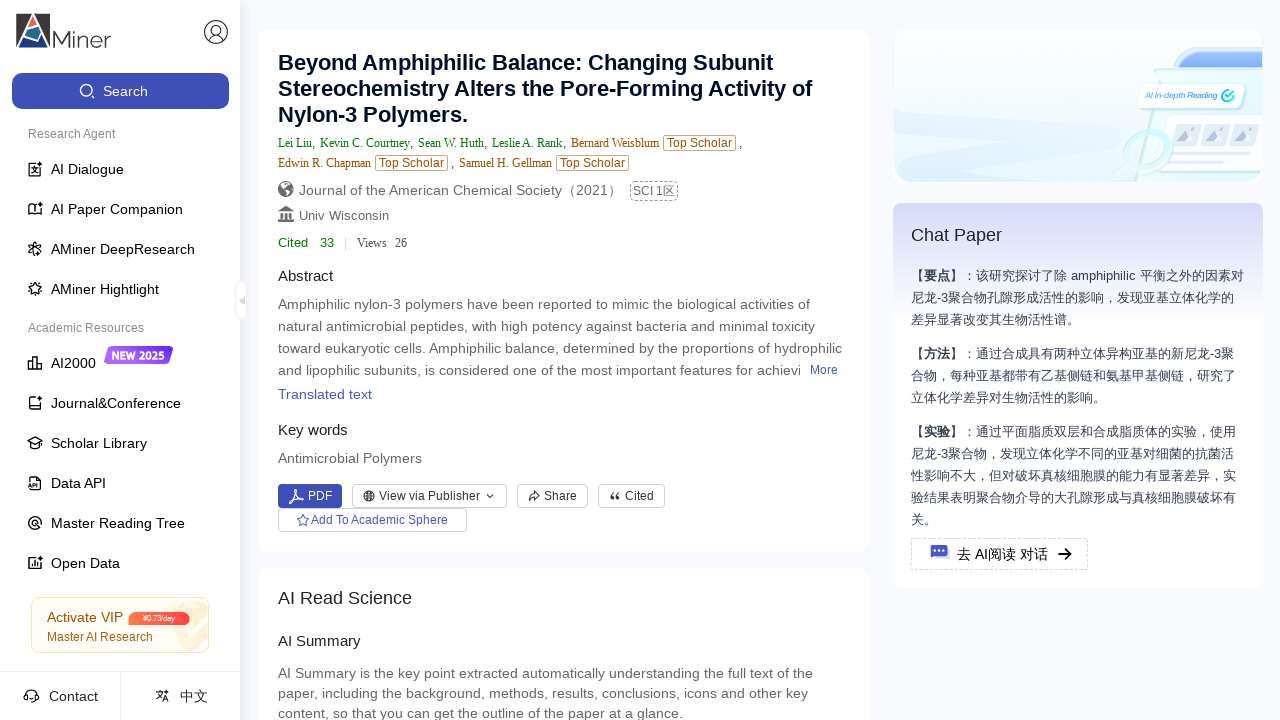

--- FILE ---
content_type: application/javascript
request_url: https://ssr.aminer.cn/public/aminer__core__pub.a1a49b5b.async.js
body_size: 10680
content:
(window["webpackJsonp"]=window["webpackJsonp"]||[]).push([[24],{"2odo":function(e,t,a){"use strict";a.r(t);a("R9oj");var n=a("ECub"),r=(a("cWXX"),a("/ezw")),i=a("k1fw"),o=(a("miYZ"),a("tsqr")),l=a("tJVT"),c=a("9og8"),d=(a("Znn+"),a("ZTPi")),u=a("cDcd"),s=a.n(u),m=a("7bjz"),p=(a("vDqi"),a("nLvT")),v=a("Ez+P"),b=a("mnoV"),h=(a("TSYQ"),a("cdWW")),f=a("X4fA"),g=a("+n12"),E=a("jXhH"),y=a("RWE5"),x=a("95/c"),j=a("BPAx"),O=(a("Jd93"),a("vw+V")),_=(a("lwPf"),a("Q9mQ"),a("diRs")),w=a("h8FZ"),N=a.n(w);function k(e){var t=e.orgName,a=e.orgId,n=e.className,r=e.dispatch,i=Object(u["useState"])({}),o=Object(l["a"])(i,2),c=o[0],d=o[1],p=function(){return s.a.createElement("div",{className:N.a.content},a?s.a.createElement(m["b"],{className:N.a.orgName,to:"/institution/".concat(a),target:"_blank"},t):s.a.createElement("div",{className:N.a.orgName},t),s.a.createElement("div",{className:N.a.desc,title:(null===c||void 0===c?void 0:c.descriptionEn)?null===c||void 0===c?void 0:c.descriptionEn:""},(null===c||void 0===c?void 0:c.descriptionEn)?null===c||void 0===c?void 0:c.descriptionEn:s.a.createElement(m["b"],{className:N.a.other,to:"/search/pub?q=".concat(t),target:"_blank"},s.a.createElement(O["a"],{id:"aminer.conf.noNaSearch"}))))},v=function(){!Object.keys(c).length&&a&&r({type:"aminerSearch/orgInfocard",payload:{id:a}}).then((function(e){d(e||{})}))};return s.a.createElement(_["a"],{content:p(),placement:"bottomLeft",overlayClassName:N.a.Popover},a?s.a.createElement(m["b"],{className:"".concat(a&&N.a.name," ").concat(n||""),key:a,onMouseEnter:v,to:"/institution/".concat(a),target:"_blank"},t):s.a.createElement("span",null,t))}var I=Object(m["c"])(Object(m["d"])((function(e){var t=e.loading;return{loading:t.effects["aminerSearch/personInfocard"]}})))(k),L=a("/8Ne"),P=a("RJEf"),S=a("K6+S"),T=(a("WF2A"),a("9YPY")),C=(a("880l"),a("5x3T"),a("AU/4")),F=a("qskB"),A=a("jAR+"),D=a("3v3o"),z=a("ZVY5"),B=a("6P+1"),G=a("D6jL"),R=a("8T2S"),M=a.n(R);function H(){H=function(){return t};var e,t={},a=Object.prototype,n=a.hasOwnProperty,r=Object.defineProperty||function(e,t,a){e[t]=a.value},i="function"==typeof Symbol?Symbol:{},o=i.iterator||"@@iterator",l=i.asyncIterator||"@@asyncIterator",c=i.toStringTag||"@@toStringTag";function d(e,t,a){return Object.defineProperty(e,t,{value:a,enumerable:!0,configurable:!0,writable:!0}),e[t]}try{d({},"")}catch(e){d=function(e,t,a){return e[t]=a}}function u(e,t,a,n){var i=t&&t.prototype instanceof f?t:f,o=Object.create(i.prototype),l=new P(n||[]);return r(o,"_invoke",{value:N(e,a,l)}),o}function s(e,t,a){try{return{type:"normal",arg:e.call(t,a)}}catch(e){return{type:"throw",arg:e}}}t.wrap=u;var m="suspendedStart",p="suspendedYield",v="executing",b="completed",h={};function f(){}function g(){}function E(){}var y={};d(y,o,(function(){return this}));var x=Object.getPrototypeOf,j=x&&x(x(S([])));j&&j!==a&&n.call(j,o)&&(y=j);var O=E.prototype=f.prototype=Object.create(y);function _(e){["next","throw","return"].forEach((function(t){d(e,t,(function(e){return this._invoke(t,e)}))}))}function w(e,t){function a(r,i,o,l){var c=s(e[r],e,i);if("throw"!==c.type){var d=c.arg,u=d.value;return u&&"object"==typeof u&&n.call(u,"__await")?t.resolve(u.__await).then((function(e){a("next",e,o,l)}),(function(e){a("throw",e,o,l)})):t.resolve(u).then((function(e){d.value=e,o(d)}),(function(e){return a("throw",e,o,l)}))}l(c.arg)}var i;r(this,"_invoke",{value:function(e,n){function r(){return new t((function(t,r){a(e,n,t,r)}))}return i=i?i.then(r,r):r()}})}function N(t,a,n){var r=m;return function(i,o){if(r===v)throw Error("Generator is already running");if(r===b){if("throw"===i)throw o;return{value:e,done:!0}}for(n.method=i,n.arg=o;;){var l=n.delegate;if(l){var c=k(l,n);if(c){if(c===h)continue;return c}}if("next"===n.method)n.sent=n._sent=n.arg;else if("throw"===n.method){if(r===m)throw r=b,n.arg;n.dispatchException(n.arg)}else"return"===n.method&&n.abrupt("return",n.arg);r=v;var d=s(t,a,n);if("normal"===d.type){if(r=n.done?b:p,d.arg===h)continue;return{value:d.arg,done:n.done}}"throw"===d.type&&(r=b,n.method="throw",n.arg=d.arg)}}}function k(t,a){var n=a.method,r=t.iterator[n];if(r===e)return a.delegate=null,"throw"===n&&t.iterator.return&&(a.method="return",a.arg=e,k(t,a),"throw"===a.method)||"return"!==n&&(a.method="throw",a.arg=new TypeError("The iterator does not provide a '"+n+"' method")),h;var i=s(r,t.iterator,a.arg);if("throw"===i.type)return a.method="throw",a.arg=i.arg,a.delegate=null,h;var o=i.arg;return o?o.done?(a[t.resultName]=o.value,a.next=t.nextLoc,"return"!==a.method&&(a.method="next",a.arg=e),a.delegate=null,h):o:(a.method="throw",a.arg=new TypeError("iterator result is not an object"),a.delegate=null,h)}function I(e){var t={tryLoc:e[0]};1 in e&&(t.catchLoc=e[1]),2 in e&&(t.finallyLoc=e[2],t.afterLoc=e[3]),this.tryEntries.push(t)}function L(e){var t=e.completion||{};t.type="normal",delete t.arg,e.completion=t}function P(e){this.tryEntries=[{tryLoc:"root"}],e.forEach(I,this),this.reset(!0)}function S(t){if(t||""===t){var a=t[o];if(a)return a.call(t);if("function"==typeof t.next)return t;if(!isNaN(t.length)){var r=-1,i=function a(){for(;++r<t.length;)if(n.call(t,r))return a.value=t[r],a.done=!1,a;return a.value=e,a.done=!0,a};return i.next=i}}throw new TypeError(typeof t+" is not iterable")}return g.prototype=E,r(O,"constructor",{value:E,configurable:!0}),r(E,"constructor",{value:g,configurable:!0}),g.displayName=d(E,c,"GeneratorFunction"),t.isGeneratorFunction=function(e){var t="function"==typeof e&&e.constructor;return!!t&&(t===g||"GeneratorFunction"===(t.displayName||t.name))},t.mark=function(e){return Object.setPrototypeOf?Object.setPrototypeOf(e,E):(e.__proto__=E,d(e,c,"GeneratorFunction")),e.prototype=Object.create(O),e},t.awrap=function(e){return{__await:e}},_(w.prototype),d(w.prototype,l,(function(){return this})),t.AsyncIterator=w,t.async=function(e,a,n,r,i){void 0===i&&(i=Promise);var o=new w(u(e,a,n,r),i);return t.isGeneratorFunction(a)?o:o.next().then((function(e){return e.done?e.value:o.next()}))},_(O),d(O,c,"Generator"),d(O,o,(function(){return this})),d(O,"toString",(function(){return"[object Generator]"})),t.keys=function(e){var t=Object(e),a=[];for(var n in t)a.push(n);return a.reverse(),function e(){for(;a.length;){var n=a.pop();if(n in t)return e.value=n,e.done=!1,e}return e.done=!0,e}},t.values=S,P.prototype={constructor:P,reset:function(t){if(this.prev=0,this.next=0,this.sent=this._sent=e,this.done=!1,this.delegate=null,this.method="next",this.arg=e,this.tryEntries.forEach(L),!t)for(var a in this)"t"===a.charAt(0)&&n.call(this,a)&&!isNaN(+a.slice(1))&&(this[a]=e)},stop:function(){this.done=!0;var e=this.tryEntries[0].completion;if("throw"===e.type)throw e.arg;return this.rval},dispatchException:function(t){if(this.done)throw t;var a=this;function r(n,r){return l.type="throw",l.arg=t,a.next=n,r&&(a.method="next",a.arg=e),!!r}for(var i=this.tryEntries.length-1;i>=0;--i){var o=this.tryEntries[i],l=o.completion;if("root"===o.tryLoc)return r("end");if(o.tryLoc<=this.prev){var c=n.call(o,"catchLoc"),d=n.call(o,"finallyLoc");if(c&&d){if(this.prev<o.catchLoc)return r(o.catchLoc,!0);if(this.prev<o.finallyLoc)return r(o.finallyLoc)}else if(c){if(this.prev<o.catchLoc)return r(o.catchLoc,!0)}else{if(!d)throw Error("try statement without catch or finally");if(this.prev<o.finallyLoc)return r(o.finallyLoc)}}}},abrupt:function(e,t){for(var a=this.tryEntries.length-1;a>=0;--a){var r=this.tryEntries[a];if(r.tryLoc<=this.prev&&n.call(r,"finallyLoc")&&this.prev<r.finallyLoc){var i=r;break}}i&&("break"===e||"continue"===e)&&i.tryLoc<=t&&t<=i.finallyLoc&&(i=null);var o=i?i.completion:{};return o.type=e,o.arg=t,i?(this.method="next",this.next=i.finallyLoc,h):this.complete(o)},complete:function(e,t){if("throw"===e.type)throw e.arg;return"break"===e.type||"continue"===e.type?this.next=e.arg:"return"===e.type?(this.rval=this.arg=e.arg,this.method="return",this.next="end"):"normal"===e.type&&t&&(this.next=t),h},finish:function(e){for(var t=this.tryEntries.length-1;t>=0;--t){var a=this.tryEntries[t];if(a.finallyLoc===e)return this.complete(a.completion,a.afterLoc),L(a),h}},catch:function(e){for(var t=this.tryEntries.length-1;t>=0;--t){var a=this.tryEntries[t];if(a.tryLoc===e){var n=a.completion;if("throw"===n.type){var r=n.arg;L(a)}return r}}throw Error("illegal catch attempt")},delegateYield:function(t,a,n){return this.delegate={iterator:S(t),resultName:a,nextLoc:n},"next"===this.method&&(this.arg=e),h}},t}d["a"].TabPane;var V=h["a"].Pub_SimilarPaper_Pagesize,W=function(){var e=Object(c["a"])(H().mark((function e(t){var a,n,r,i,o,l,c,d,u;return H().wrap((function(e){while(1)switch(e.prev=e.next){case 0:if(a=t.dispatch,n=t.id,t.needAuthors,!n){e.next=12;break}return e.next=4,a({type:"pub/paperBootstrap",payload:{id:n,include:["bp"],offset:0,size:V}});case 4:return r=e.sent,i=r.paper,o=r.bestpaper,l=r.redirect_id,c=r.notfound,d=r.pdfInfo,u=(null===i||void 0===i?void 0:i.authors)||[],e.abrupt("return",{data:i||null,bestpaper:o,authorsData:u,redirect_id:l,notfound:c,pdfInfo:d||{}});case 12:return e.abrupt("return",null);case 13:case"end":return e.stop()}}),e)})));return function(t){return e.apply(this,arguments)}}(),J=function(e){var t=e.generated_html,a=e.pub_id,n=e.dispatch,r=e.user,i=e.hideLayout,c=void 0!==i&&i,d=Object(u["useState"])(!1),m=Object(l["a"])(d,2),p=m[0],v=m[1];function h(){p&&Object(z["getPubHtml"])({id:a}).then((function(e){var t,n=(null===e||void 0===e||null===(t=e.data)||void 0===t?void 0:t.data)||{},r=n.status;"completed"===r?(v(!1),C["j"].getPaperPageDataClient({id:a,include:["bp"],offset:0,size:V}).then((function(e){var t,a,n,r,i,o,l,c;(null===e||void 0===e||null===(t=e.data)||void 0===t||null===(a=t.data[0])||void 0===a||null===(n=a.pub)||void 0===n||null===(r=n.generated_html)||void 0===r?void 0:r.url)&&window.open(null===e||void 0===e||null===(i=e.data)||void 0===i||null===(o=i.data[0])||void 0===o||null===(l=o.pub)||void 0===l||null===(c=l.generated_html)||void 0===c?void 0:c.url)}))):"failed"===r?(v(!1),o["a"].error("\u8bba\u6587PDF\u89e3\u6790\u5931\u8d25\uff0c\u8bf7\u6362\u5176\u4ed6\u8bba\u6587\u5c1d\u8bd5\uff01")):setTimeout((function(){h()}),5e3)})).catch((function(e){v(!1)}))}Object(u["useEffect"])((function(){Object(D["userEvent"])("Pub_Detail_Webpage_View")}),[]);var g=function(){if(p)o["a"].warn("\u8bba\u6587\u7f51\u9875\u751f\u6210\u4e2d\uff0c\u8bf7\u8010\u5fc3\u7b49\u5f85\uff0c\u5927\u7ea6\u9700\u89811-2\u5206\u949f\uff01");else{Object(D["userEvent"])("Pub_Detail_Webpage",t);var e=Object(f["m"])(r);if(!e)return n({type:"modal/login"});var a=null===t||void 0===t?void 0:t.url;a?window.open(a,"_blank"):v(!0)}};return Object(u["useEffect"])((function(){p&&h()}),[p]),s.a.createElement("div",{className:M.a.pub_html},c?s.a.createElement(s.a.Fragment,null,s.a.createElement("div",{className:M.a.airead_left},s.a.createElement("div",{className:M.a.airead_title},s.a.createElement("img",{src:"https://cdn.aminer.cn/assets/694913864e1750000c21a177-icon-airead_hover.png",alt:""}),s.a.createElement("span",{className:M.a.color},Object(b["b"])("AI Interpretation","AI\u89e3\u8bfb")),s.a.createElement("span",{className:M.a.airead_cicle}),s.a.createElement("span",null,Object(b["b"])("Go thesis webpage","\u4e00\u952e\u751f\u6210\u8bba\u6587\u7f51\u9875"))),s.a.createElement("div",{className:M.a.airead_desc},Object(b["b"])("Gather academic resources and integrate information with just one click","\u6c47\u805a\u5b66\u672f\u8d44\u6e90\uff0c\u4e00\u952e\u6574\u5408\u4fe1\u606f"))),s.a.createElement("div",{className:M.a.airead_right,onClick:g},p?s.a.createElement(s.a.Fragment,null,s.a.createElement("img",{className:M.a.load,src:"https://cdn.aminer.cn/assets/69491df27fe500000ce9e6db-loading.png",alt:""}),s.a.createElement("span",null,Object(b["b"])("The webpage is being generated ...","\u7f51\u9875\u751f\u6210\u4e2d..."))):s.a.createElement(s.a.Fragment,null,s.a.createElement("span",null,Object(b["b"])("Generate Immediately","\u7acb\u5373\u751f\u6210"))))):s.a.createElement(s.a.Fragment,null,s.a.createElement("img",{src:"https://cdn.aminer.cn/assets/pub_detail_banner.png",alt:"banner"}),s.a.createElement("div",{className:M.a.pub_html_content},s.a.createElement("div",null,s.a.createElement("div",{className:M.a.pub_html_title},Object(b["b"])("AI Interpretation","AI \u89e3\u8bfb")),s.a.createElement("div",{className:M.a.pub_html_btn,onClick:g},p?s.a.createElement(s.a.Fragment,null,s.a.createElement("img",{className:M.a.load,src:"https://cdn.aminer.cn/assets/69491df27fe500000ce9e6db-loading.png",alt:""}),s.a.createElement("span",null,Object(b["b"])("The webpage is being generated ...","\u7f51\u9875\u751f\u6210\u4e2d..."))):s.a.createElement(s.a.Fragment,null,s.a.createElement("span",null,Object(b["b"])("Go thesis webpage","\u4e00\u952e\u751f\u6210\u8bba\u6587\u7f51\u9875"))))))))},K=function(e){var t=b["a"].parseMatchesParam(e,{},["title","id"]),a=t.id;a||(a=e.id);var c=b["a"].parseUrlParam(e,{},["conf_skip","s","source"]),d=c.conf,v=c.s,h=c.source,_=e.dispatch,w=e.paper,N=e.transPaper,k=e.user,z=e.token,R=(e.getDataLoad,e.location),H=e.hideLayout,V=void 0!==H&&H,K=R.hash,U=R.pathname,Y=Object(u["useState"])(N||w),q=Object(l["a"])(Y,2),Z=q[0],X=q[1],Q=Object(u["useState"])(!0),$=Object(l["a"])(Q,2),ee=$[0],te=$[1],ae=Object(u["useState"])(e.bestpaper),ne=Object(l["a"])(ae,2),re=(ne[0],ne[1]),ie=Object(u["useState"])(e.pdfInfo),oe=Object(l["a"])(ie,2),le=oe[0],ce=oe[1],de=Object(u["useState"])(e.authorsData),ue=Object(l["a"])(de,2),se=ue[0],me=ue[1],pe=Object(u["useState"])(e.redirect_id),ve=Object(l["a"])(pe,2),be=ve[0],he=ve[1],fe=Object(u["useState"])(e.notfound),ge=Object(l["a"])(fe,2),Ee=(ge[0],ge[1]),ye=Object(u["useState"])(null),xe=Object(l["a"])(ye,2),je=(xe[0],xe[1],Object(u["useState"])(!1)),Oe=Object(l["a"])(je,2),_e=Oe[0],we=Oe[1],Ne=Object(u["useState"])([]),ke=Object(l["a"])(Ne,2),Ie=ke[0],Le=ke[1],Pe=Object(u["useState"])(""),Se=Object(l["a"])(Pe,2),Te=Se[0],Ce=Se[1],Fe=Object(u["useState"])(!N&&!w),Ae=Object(l["a"])(Fe,2),De=Ae[0],ze=Ae[1],Be=Object(u["useState"])(!0),Ge=Object(l["a"])(Be,2),Re=Ge[0],Me=Ge[1],He=Object(u["useState"])(""),Ve=Object(l["a"])(He,2),We=Ve[0],Je=Ve[1],Ke=Object(u["useState"])(""),Ue=Object(l["a"])(Ke,2),Ye=Ue[0],qe=Ue[1],Ze=Object(u["useState"])(null),Xe=Object(l["a"])(Ze,2),Qe=Xe[0],$e=Xe[1],et=Object(u["useState"])({}),tt=Object(l["a"])(et,2),at=tt[0],nt=tt[1],rt=Object(u["useState"])(!1),it=Object(l["a"])(rt,2),ot=it[0],lt=it[1],ct=Object(u["useState"])(!1),dt=Object(l["a"])(ct,2),ut=dt[0],st=dt[1],mt=Object(u["useState"])(!1),pt=Object(l["a"])(mt,2),vt=pt[0],bt=pt[1],ht=Object(f["m"])(k),ft=(Object(O["f"])(),Object(u["useState"])([])),gt=Object(l["a"])(ft,2),Et=gt[0],yt=gt[1],xt=Object(m["h"])()&&window.innerWidth<=768,jt=Object(u["useCallback"])((function(){W({dispatch:_,id:a,needAuthors:!0}).then((function(e){var t;X(e.data),Ce(null===(t=e.data)||void 0===t?void 0:t.pdf)}))}),[a,_,X]),Ot=function(e){if(e){var t=document.querySelector(e);t&&(te(!1),t.scrollIntoView({behavior:"smooth",block:"start"}))}};Object(u["useEffect"])((function(){lt(!0)}),[]),Object(u["useEffect"])((function(){C["j"].addPubViewNumById({id:a})}),[a]),Object(u["useEffect"])((function(){K&&K&&ee&&Ot(K)})),Object(u["useEffect"])((function(){var e={id:a};Object(S["b"])(_,{type:"aminer.pub",target_type:v||"detail",payload:JSON.stringify(e)})}),[a]),Object(u["useEffect"])((function(){!a||w&&w.id===a||(re(null),ce(null),W({dispatch:_,id:a,needAuthors:!0}).then((function(e){var t,a,n,r,i;X(e.data),re(e.bestpaper),ce(e.pdfInfo),me(e.authorsData),he(e.redirect_id),Ee(e.notfound),Ce(null===e||void 0===e||null===(t=e.data)||void 0===t?void 0:t.pdf);var o,l=(null===e||void 0===e||null===(a=e.data)||void 0===a?void 0:a.authors)||[],c=l[0],d=(null===c||void 0===c?void 0:c.org)?[{orgName:null===c||void 0===c||null===(n=c.org)||void 0===n?void 0:n.split(",")[0],orgId:null===c||void 0===c?void 0:c.orgId}]:[];(Le(d),ze(!1),Me(!1),null===e||void 0===e||null===(r=e.data)||void 0===r?void 0:r.venue_hhb_id)&&qe(null===e||void 0===e||null===(o=e.data)||void 0===o?void 0:o.venue_hhb_id);(null===e||void 0===e||null===(i=e.authorsData)||void 0===i?void 0:i.length)&&Object(E["g"])({dispatch:_,authors:e.authorsData,withoutMax:!0}).then((function(e){me(e||[])}))})))}),[a]),Object(u["useEffect"])((function(){ht?(_({type:"collection/GetCategoryByFollowIDs",payload:{ids:[a]}}),_({type:"pub/setUserViewHistory",payload:{dataId:a,type:"publication"}})):Math.random()<.5&&(Object(D["userEvent"])("Detail_Login_Count"),_({type:"modal/login"}))}),[a,ht]),Object(u["useEffect"])((function(){Ye&&_({type:"searchpaper/findVenueHhbListByIdList",payload:{ids:[Ye]}}).then((function(e){var t,a;$e((null===e||void 0===e||null===(t=e.data)||void 0===t||null===(a=t.records)||void 0===a?void 0:a[0])||{})}))}),[Ye]);var _t=!1;if(be){if(p["a"].IsServerRender()){var wt=b["a"].getRouteToUrl(e,null,{id:be});throw _t=encodeURI(wt.pathname),new Error('HANDLABLE_ERROR:{"type":"redirect","url":"'.concat(_t,'"}'))}_t=!0,b["a"].routeToReplace(e,null,{id:be},{transferPath:[{from:"/pub/:id/:title",to:"/pub/:id/:title"}]})}Object(u["useEffect"])((function(){a&&_({type:"searchpaper/GetArxivDataList",payload:{ids:[a]}}).then((function(e){var t,n;(null===e||void 0===e||null===(t=e.data)||void 0===t?void 0:t[a])&&nt(null===e||void 0===e||null===(n=e.data)||void 0===n?void 0:n[a])}))}),[a]),Object(u["useEffect"])((function(){a&&Object(A["d"])(a).then((function(e){var t,a,n;(null===e||void 0===e||null===(t=e.data)||void 0===t||null===(a=t.data)||void 0===a||null===(n=a.output)||void 0===n?void 0:n.length)?yt(e.data.data.output):yt([])}))}),[a]);var Nt=Object(u["useMemo"])((function(){var e=(Object(g["c"])(Z)?(null===Z||void 0===Z?void 0:Z.title_zh)||(null===Z||void 0===Z?void 0:Z.title)||"":(null===Z||void 0===Z?void 0:Z.title)||(null===Z||void 0===Z?void 0:Z.title_zh)||"")+" - AMiner",t=Object(g["c"])(Z)?null===Z||void 0===Z?void 0:Z.abstract_zh:null===Z||void 0===Z?void 0:Z.abstract,a=x["b"].seoPaperKeywords(Z);return{title:e,abs:t,keywords:a,seoTitle:e?"".concat(null===e||void 0===e?void 0:e.slice(0,170)," ").concat(p["a"].titleSuffix):"",seoAbs:t&&t.slice(0,170)}}),[Z]),kt=(Object(u["useMemo"])((function(){return Object(G["b"])(Z)}),[Z]),Object(G["c"])(Z)),It=j["a"].getDisplayVenue(Qe||kt,null===Z||void 0===Z?void 0:Z.pages,null===Z||void 0===Z?void 0:Z.year),Lt=It.venueName,Pt=It.venueName_zh,St=(It.venueNameAfter,function(e){X(Object(i["a"])(Object(i["a"])({},Z),{},{ppt:e}))}),Tt=function(){Object(f["m"])(k)?(null===Z||void 0===Z?void 0:Z.id)&&Object(F["createMrtByPubId"])(null===Z||void 0===Z?void 0:Z.id).then((function(e){var t,a,n=null===e||void 0===e||null===(t=e.data)||void 0===t||null===(a=t.keyValues)||void 0===a?void 0:a.id;n&&m["f"].push("/v2/mrt?id=".concat(n))})).catch((function(e){o["a"].error((null===e||void 0===e?void 0:e.message)||"\u521b\u5efa\u5931\u8d25")})):_({type:"modal/login"})},Ct=function(){we(!_e)},Ft=Qe||{},At=Ft.shortName,Dt=Ft.venueSourceInfo,zt=void 0===Dt?[]:Dt;zt=zt.filter((function(e){var t=e.source;return"CJCR"===t||"CCF"===t})),zt=zt.reduce((function(e,t){return-1===e.findIndex((function(e){return e.partition===t.partition}))&&e.push(t),e}),[]);var Bt=Object(g["c"])(w)?Pt||Lt:Lt||Pt,Gt=function(){var e,t,a,n,r,i,o,l,c,d;return Ye&&Qe?s.a.createElement(L["b"],{venueId:Ye,venueName:"".concat(Bt).concat(At&&At!==Lt?" (".concat(At,")"):"").concat((null===Z||void 0===Z?void 0:Z.year)?"\uff08".concat(null===Z||void 0===Z?void 0:Z.year,"\uff09"):"")}):(null===Z||void 0===Z||null===(e=Z.venue)||void 0===e||null===(t=e.info)||void 0===t?void 0:t.name)?s.a.createElement("span",null,null===Z||void 0===Z||null===(r=Z.venue)||void 0===r||null===(i=r.info)||void 0===i?void 0:i.name,(null===Z||void 0===Z?void 0:Z.year)?"\uff08".concat(null===Z||void 0===Z?void 0:Z.year,"\uff09"):""):(null===at||void 0===at?void 0:at.src)?s.a.createElement("span",null,(null===at||void 0===at?void 0:at.src)?"arXiv \xb7 ".concat((null===at||void 0===at||null===(o=at.category)||void 0===o?void 0:o[0])&&(null===at||void 0===at||null===(l=at.category)||void 0===l?void 0:l[0].split("-")[1])||"").concat((null===Z||void 0===Z?void 0:Z.year)?"\uff08".concat(null===Z||void 0===Z?void 0:Z.year,"\uff09"):""):""):(null===Z||void 0===Z||null===(a=Z.versions)||void 0===a||null===(n=a[0])||void 0===n?void 0:n.src)?s.a.createElement("span",null,null===Z||void 0===Z||null===(c=Z.versions)||void 0===c||null===(d=c[0])||void 0===d?void 0:d.src,(null===Z||void 0===Z?void 0:Z.year)?"\uff08".concat(null===Z||void 0===Z?void 0:Z.year,"\uff09"):""):void 0},Rt=function(){var e=arguments.length>0&&void 0!==arguments[0]?arguments[0]:"";return null===e||void 0===e?void 0:e.match(/(?:\$|\\\(|\\\[|\\begin\{.*?})/)},Mt=function(){var e=arguments.length>0&&void 0!==arguments[0]?arguments[0]:"";return/<[^>]+>/.test(e)};Object(u["useEffect"])((function(){if(Rt((null===Z||void 0===Z?void 0:Z.title)||(null===Z||void 0===Z?void 0:Z.title_zh))&&!window.MathJax){window.MathJax={tex:{inlineMath:{"[+]":[["$","$"]]}}};var e=document.createElement("script");e.src="https://cdn.jsdelivr.net/npm/mathjax@3/es5/tex-chtml.js",document.head.appendChild(e)}}),[null===Z||void 0===Z?void 0:Z.title,null===Z||void 0===Z?void 0:Z.title_zh]);var Ht=function(){var e,t,a;return s.a.createElement(s.a.Fragment,null,!p["a"].IsServerRender()&&De?s.a.createElement("div",{className:"background"},s.a.createElement(r["a"],{title:null,paragraph:{rows:4,width:["80%","30%","10%","100%"]},active:!0})):s.a.createElement("div",{className:"background"},s.a.createElement("div",{className:"titleline"},s.a.createElement("h1",{className:"titleInner"},Mt((null===Z||void 0===Z?void 0:Z.title)||(null===Z||void 0===Z?void 0:Z.title_zh))||Rt((Object(g["c"])(Z)?null===Z||void 0===Z?void 0:Z.title_zh:null===Z||void 0===Z?void 0:Z.title)||(null===Z||void 0===Z?void 0:Z.title_zh))?s.a.createElement("span",{className:"text mathjax",dangerouslySetInnerHTML:{__html:Object(g["c"])(Z)&&(null===Z||void 0===Z?void 0:Z.title_zh)||(null===Z||void 0===Z?void 0:Z.title)||(null===Z||void 0===Z?void 0:Z.title)||(null===Z||void 0===Z?void 0:Z.title_zh)}}):s.a.createElement("span",{className:"text"},Object(g["c"])(Z)?(null===Z||void 0===Z?void 0:Z.title_zh)||(null===Z||void 0===Z?void 0:Z.title):(null===Z||void 0===Z?void 0:Z.title)||(null===Z||void 0===Z?void 0:Z.title_zh)))),se&&s.a.createElement("div",{className:"author-line"},s.a.createElement(T["a"],{withEnName:!0,key:16,paper:{authors:null===se||void 0===se?void 0:se.map((function(e){var t;return Object(i["a"])(Object(i["a"])({},e),{},{h_index:null===e||void 0===e||null===(t=e.indices)||void 0===t?void 0:t.hindex})}))},paper_index:0,showAuthorCard:!0,isAuthorsClick:!0,pid:Z&&Z.id,showSearchWithNoId:!1,showTag:!0,showShort:!0})),(Qe||(null===at||void 0===at?void 0:at.src)||(null===Z||void 0===Z||null===(e=Z.versions)||void 0===e||null===(t=e[0])||void 0===t?void 0:t.src))&&s.a.createElement("p",{className:M.a.confInfo},s.a.createElement("svg",{className:"icon","aria-hidden":"true"},s.a.createElement("use",{xlinkHref:"#icon-global"})),Gt(),zt.map((function(e,t){return zt.length,s.a.createElement("span",{className:M.a.infoTag,key:t},"CJCR"===e.source?"SCI":e.source," ",e.partition)}))),Ie&&(null===Ie||void 0===Ie?void 0:Ie.length)>0?s.a.createElement("p",{className:"".concat(M.a.confInfo," ").concat(M.a.orgInfo)},s.a.createElement("svg",{"aria-hidden":"true",className:"icon"},s.a.createElement("use",{xlinkHref:"#icon-org"})),Ie.map((function(e,t){return e?t===Ie.length-1?s.a.createElement("span",{key:t},s.a.createElement(I,{orgName:e.orgName,orgId:e.orgId})):s.a.createElement("span",{key:t},s.a.createElement(I,{orgName:e.orgName,orgId:e.orgId})," |"," "):s.a.createElement(s.a.Fragment,null)}))):null,kt.includes("NeurIPS")&&kt.includes("2019")&&s.a.createElement("div",{className:M.a.confInfo},s.a.createElement("a",{href:"https://www.aminer.cn/conf/nips2019/papers",target:"_blank",rel:"noopener noreferrer"},s.a.createElement(O["a"],{id:"aminer.paper.toConfLink",values:{name:"nips2019"}}))),Z&&d&&s.a.createElement("div",{className:M.a.confInfo},s.a.createElement(m["b"],{to:"/conf/".concat(d,"/homepage?from=pub"),target:"_blank"},s.a.createElement(O["a"],{id:"aminer.paper.toConfLink",values:{name:" ".concat(d," ")}}))),Z&&s.a.createElement("div",{className:"tagLine"},s.a.createElement(B["i"],{paper:Z,className:"miscLine"})),ot&&s.a.createElement(B["b"],{lang:"en",type:"abstract",is_login:ht,dispatch:_,pdfInfo:le,paper:Z,abstract:Object(g["c"])(Z)?null===Z||void 0===Z?void 0:Z.abstract_zh:(null===Z||void 0===Z?void 0:Z.abstract)||le&&le.metadata&&le.metadata.abstract,setPaperFigures:Ct,showPaperFigures:_e,pid:Z&&Z.id,datas:le&&le.metadata}),Z&&(null===Z||void 0===Z||null===(a=Z.keywords)||void 0===a?void 0:a.filter((function(e){return!!e})).length)>0&&s.a.createElement("div",{className:M.a.titleBox},s.a.createElement("div",{className:M.a.keyTitle},Object(b["b"])("Key words","\u5173\u952e\u8bcd")),s.a.createElement("div",{className:M.a.titleKeys},(null===Z||void 0===Z?void 0:Z.keywords).map((function(e,t){var a;return s.a.createElement("span",{key:t},e,t===(null===Z||void 0===Z||null===(a=Z.keywords)||void 0===a?void 0:a.length)-1?"":",")})))),Z&&ot&&s.a.createElement(B["h"],{setNewPPT:St,token:z,changePdfButton:jt,resources:Z.resources,id:Z.id,pub:Z,pdfInfo:le,user:k,haveAcademicSpace:!0})))},Vt=function(){return s.a.createElement(s.a.Fragment,null,xt&&Z&&s.a.createElement("div",{className:"".concat(M.a.commented," ").concat(M.a.mobileCommented)},s.a.createElement("div",{className:M.a.bg}),s.a.createElement("div",{className:M.a.title},Object(b["b"])("Chat Paper","Chat Paper")),s.a.createElement(P["b"],{paper:Z,isShow:!0,isPub:!0})))},Wt=Object(u["useMemo"])((function(){return s.a.createElement(s.a.Fragment,null,De?s.a.createElement("div",{className:"background",style:{marginTop:10}},s.a.createElement(r["a"],{paragraph:{rows:9,width:["100%","100%","100%"]},active:!0,style:{marginTop:10}})):Z&&Z.id&&s.a.createElement(B["k"],{pid:Z&&Z.id}))}),[null===Z||void 0===Z?void 0:Z.id,De]),Jt=function(){return s.a.createElement(s.a.Fragment,null,Z&&ot&&s.a.createElement("div",{className:M.a.textContent},s.a.createElement("div",{className:M.a.textTitle},Object(b["b"])("Data Disclaimer","\u6570\u636e\u514d\u8d23\u58f0\u660e")),s.a.createElement("div",{className:M.a.textInfo},Object(b["b"])("The page data are from open Internet sources, cooperative publishers and automatic analysis results through AI technology. We do not make any commitments and guarantees for the validity, accuracy, correctness, reliability, completeness and timeliness of the page data. If you have any questions, please contact us by email: ","\u9875\u9762\u6570\u636e\u5747\u6765\u81ea\u4e92\u8054\u7f51\u516c\u5f00\u6765\u6e90\u3001\u5408\u4f5c\u51fa\u7248\u5546\u548c\u901a\u8fc7AI\u6280\u672f\u81ea\u52a8\u5206\u6790\u7ed3\u679c\uff0c\u6211\u4eec\u4e0d\u5bf9\u9875\u9762\u6570\u636e\u7684\u6709\u6548\u6027\u3001\u51c6\u786e\u6027\u3001\u6b63\u786e\u6027\u3001\u53ef\u9760\u6027\u3001\u5b8c\u6574\u6027\u548c\u53ca\u65f6\u6027\u505a\u51fa\u4efb\u4f55\u627f\u8bfa\u548c\u4fdd\u8bc1\u3002\u82e5\u6709\u7591\u95ee\uff0c\u53ef\u4ee5\u901a\u8fc7\u7535\u5b50\u90ae\u4ef6\u65b9\u5f0f\u8054\u7cfb\u6211\u4eec\uff1a"),s.a.createElement("a",{href:"mailto:report@aminer.cn"},"report@aminer.cn"))))},Kt=function(){var e=Object(u["useState"])("1"),t=Object(l["a"])(e,2),a=t[0],r=t[1];return s.a.createElement(s.a.Fragment,null,"error"!==We&&(null===Z||void 0===Z?void 0:Z.id)&&s.a.createElement("div",null,s.a.createElement("div",{className:M.a.tabChanges},s.a.createElement("div",{className:"".concat(M.a.tabChange," ").concat("1"==a?"":M.a.active),onClick:function(){return r("1")}},Object(b["b"])("Traceability Tree","\u6eaf\u6e90\u6811")),(null===Et||void 0===Et?void 0:Et.length)>9&&s.a.createElement("div",{className:"".concat(M.a.tabChange," ").concat("2"==a?"":M.a.active),onClick:function(){Object(D["userEvent"])("Pub_Detail_Core_Citation",{pub_id:Z.id}),ht?r("2"):_({type:"modal/login"})}},Object(b["b"])("Core Citation Paper","\u6838\u5fc3\u5f15\u7528\u8bba\u6587"))),"1"==a&&s.a.createElement("div",{className:M.a.renderTree},s.a.createElement("div",{className:M.a.example},s.a.createElement("div",{className:M.a.topExampleText},s.a.createElement(O["a"],{id:"aminer.paper.read.example"})),s.a.createElement("img",{src:"https://originalfileserver.aminer.cn/sys/aminer/pubs/mrt_preview.jpeg",alt:""})),s.a.createElement("div",{className:M.a.layer}),s.a.createElement("div",{className:M.a.pdfLoad},s.a.createElement("div",{className:M.a.pdfLoad_text,onClick:Tt},s.a.createElement("span",{style:{marginRight:24}},s.a.createElement("svg",{className:"icon","aria-hidden":"true"},s.a.createElement("use",{xlinkHref:"#icon-v2-traceability"}))),function(){return s.a.createElement(O["a"],{id:"aminer.paper.gen.MRT"})}()))),"2"==a&&s.a.createElement("div",{className:M.a.lists},Et.map((function(e){var t,a,n,r,i;return s.a.createElement("div",{className:M.a.list,onClick:function(){if(!(null===e||void 0===e?void 0:e.source_paper_pid))return o["a"].warning(Object(b["b"])("No related papers","\u6ca1\u6709\u76f8\u5173\u8bba\u6587\u8be6\u60c5"));window.open("/pub/".concat(e.source_paper_pid))}},s.a.createElement("div",{className:M.a.listTitle},e.source_paper_title),(null===e||void 0===e||null===(t=e.metadata)||void 0===t?void 0:t.authors)&&s.a.createElement("div",{className:"author-line"},s.a.createElement(T["a"],{key:16,paper:{authors:null===e||void 0===e||null===(a=e.metadata)||void 0===a?void 0:a.authors},paper_index:0,showAuthorCard:!0,isAuthorsClick:!0,pid:null===e||void 0===e?void 0:e.source_paper_pid,showSearchWithNoId:!1})),(null===e||void 0===e||null===(n=e.metadata)||void 0===n?void 0:n.year)&&(null===e||void 0===e||null===(r=e.metadata)||void 0===r?void 0:r.year)>0&&s.a.createElement("div",{className:M.a.sciInfo},s.a.createElement("span",null,s.a.createElement("svg",{className:"icon","aria-hidden":"true"},s.a.createElement("use",{xlinkHref:"#icon-v2-literature"})),"\xa0",null===e||void 0===e||null===(i=e.metadata)||void 0===i?void 0:i.year)))})),0===Et.length&&s.a.createElement(n["a"],null))))};return V?s.a.createElement("article",{className:"".concat(M.a.article," ").concat(M.a.hideLayoutArticle)},s.a.createElement("section",{className:M.a.content},s.a.createElement(Ht,null),(null===Z||void 0===Z?void 0:Z.pdf)&&s.a.createElement(J,{generated_html:null===Z||void 0===Z?void 0:Z.generated_html,pub_id:a,dispatch:_,user:k,hideLayout:!0}),s.a.createElement(Vt,null),De?s.a.createElement("div",{className:"background",style:{marginTop:10}},s.a.createElement(r["a"],{style:{marginTop:10},paragraph:{rows:4,width:["100%","100%","100%","100%"]},active:!0})):s.a.createElement(s.a.Fragment,null,s.a.createElement("div",{className:"background",style:{marginTop:16,marginBottom:16},id:"summary"},s.a.createElement("div",{className:"mainTitle"},s.a.createElement(O["a"],{id:"aminer.paper.read.AIReadScience"})),s.a.createElement(B["b"],{getImgFlag:ut,generateLoading:vt,setGenerateLoading:bt,lang:"en",type:"img",is_login:ht,dispatch:_,pdfInfo:le,paper:Z,abstract:Object(g["c"])(Z)?null===Z||void 0===Z?void 0:Z.abstract_zh:(null===Z||void 0===Z?void 0:Z.abstract)||le&&le.metadata&&le.metadata.abstract,setPaperFigures:Ct,showPaperFigures:_e,pid:Z&&Z.id,datas:le&&le.metadata}),ot&&!Re&&s.a.createElement(B["g"],{setGetImgFlag:st,generateLoading:vt,setGenerateLoading:bt,pid:Z&&Z.id,pdfUrl:Te,dispatch:_,setNewPPT:St,paper:Z,pdfInfo:le,user:k,token:z,changePdfButton:jt,loadStatus:We,setLoadStatus:Je}),s.a.createElement(Kt,null))),Wt,s.a.createElement(Jt,null))):s.a.createElement(y["b"],{headerSize:"large",showSearch:!0,pageTitle:(null===Nt||void 0===Nt?void 0:Nt.seoTitle)||"",pageDesc:null===Nt||void 0===Nt?void 0:Nt.seoAbs,pageKeywords:null===Nt||void 0===Nt?void 0:Nt.keywords,showSidebar:"sogou"!==h&&"true"!==h&&"nsfc"!==h,showFooter:"sogou"!==h&&"true"!==h&&"nsfc"!==h,otherHelmet:s.a.createElement("link",{rel:"canonical",href:"https://www.aminer.cn/".concat(U)})},s.a.createElement("article",{className:M.a.article},s.a.createElement("section",{className:M.a.content},s.a.createElement(Ht,null),s.a.createElement(Vt,null),De?s.a.createElement("div",{className:"background",style:{marginTop:10}},s.a.createElement(r["a"],{style:{marginTop:10},paragraph:{rows:4,width:["100%","100%","100%","100%"]},active:!0})):s.a.createElement(s.a.Fragment,null,s.a.createElement("div",{className:"background",style:{marginTop:16,marginBottom:16},id:"summary"},s.a.createElement("div",{className:"mainTitle"},s.a.createElement(O["a"],{id:"aminer.paper.read.AIReadScience"})),s.a.createElement(B["b"],{getImgFlag:ut,generateLoading:vt,setGenerateLoading:bt,lang:"en",type:"img",is_login:ht,dispatch:_,pdfInfo:le,paper:Z,abstract:Object(g["c"])(Z)?null===Z||void 0===Z?void 0:Z.abstract_zh:(null===Z||void 0===Z?void 0:Z.abstract)||le&&le.metadata&&le.metadata.abstract,setPaperFigures:Ct,showPaperFigures:_e,pid:Z&&Z.id,datas:le&&le.metadata}),ot&&!Re&&s.a.createElement(B["g"],{setGetImgFlag:st,generateLoading:vt,setGenerateLoading:bt,pid:Z&&Z.id,pdfUrl:Te,dispatch:_,setNewPPT:St,paper:Z,pdfInfo:le,user:k,token:z,changePdfButton:jt,loadStatus:We,setLoadStatus:Je}),s.a.createElement(Kt,null))),Wt,s.a.createElement(Jt,null)),Z&&s.a.createElement("section",{className:M.a.rightBar},(null===Z||void 0===Z?void 0:Z.pdf)&&s.a.createElement(J,{generated_html:null===Z||void 0===Z?void 0:Z.generated_html,pub_id:a,dispatch:_,user:k}),s.a.createElement("div",{className:"".concat(M.a.commented)},s.a.createElement("div",{className:M.a.bg}),s.a.createElement("div",{className:M.a.title},Object(b["b"])("Chat Paper","Chat Paper")),s.a.createElement(P["b"],{paper:Z,isShow:!0,isPub:!0})))))};K.getInitialProps=function(){var e=Object(c["a"])(H().mark((function e(t){var a,n,r,i,o,l,c,d;return H().wrap((function(e){while(1)switch(e.prev=e.next){case 0:if(a=t.store,n=t.match,r=t.isServer,r){e.next=3;break}return e.abrupt("return");case 3:return!1,Object(v["b"])("PublicationPage.getInitialProps"),i=n.params.id,e.next=8,W({dispatch:a.dispatch,id:i});case 8:return o=e.sent,o.data,o.bestpaper,l=o.authorsData,o.redirect_id,o.notfound,o.pdfInfo,a.dispatch({type:"pub/setAuthorsData",payload:{data:l}}),!0,Object(v["b"])("PublicationPage.getInitialProps Done"),c=a.getState(),d=c.pub,e.abrupt("return",{pub:d});case 20:case"end":return e.stop()}}),e)})));return function(t){return e.apply(this,arguments)}}();t["default"]=Object(m["i"])(Object(m["d"])((function(e){var t=e.auth,a=e.pub;e.mrt;return{user:t.user,token:t.token,authorsData:a.authorsData,transPaper:a.paper}})),m["n"])(K)},"8T2S":function(e,t,a){e.exports={"btn-style-1":"a-aminer-core-pub-index-btn-style-1","btn-style-2":"a-aminer-core-pub-index-btn-style-2","ant-input-affix-wrapper":"a-aminer-core-pub-index-ant-input-affix-wrapper",commented:"a-aminer-core-pub-index-commented",noData:"a-aminer-core-pub-index-noData",affixFlag:"a-aminer-core-pub-index-affixFlag",bg:"a-aminer-core-pub-index-bg",mobileCommented:"a-aminer-core-pub-index-mobileCommented",title:"a-aminer-core-pub-index-title",content:"a-aminer-core-pub-index-content",tags:"a-aminer-core-pub-index-tags",tag:"a-aminer-core-pub-index-tag",count:"a-aminer-core-pub-index-count",label:"a-aminer-core-pub-index-label",opr:"a-aminer-core-pub-index-opr",user:"a-aminer-core-pub-index-user",commit:"a-aminer-core-pub-index-commit",commentList:"a-aminer-core-pub-index-commentList",item:"a-aminer-core-pub-index-item",imageBox:"a-aminer-core-pub-index-imageBox",name:"a-aminer-core-pub-index-name",text:"a-aminer-core-pub-index-text",infos:"a-aminer-core-pub-index-infos",btns:"a-aminer-core-pub-index-btns",btn:"a-aminer-core-pub-index-btn",num:"a-aminer-core-pub-index-num",time:"a-aminer-core-pub-index-time",titleBox:"a-aminer-core-pub-index-titleBox",keyTitle:"a-aminer-core-pub-index-keyTitle",titleKeys:"a-aminer-core-pub-index-titleKeys",article:"a-aminer-core-pub-index-article",textContent:"a-aminer-core-pub-index-textContent",textTitle:"a-aminer-core-pub-index-textTitle",textInfo:"a-aminer-core-pub-index-textInfo",left:"a-aminer-core-pub-index-left",legend:"a-aminer-core-pub-index-legend",confInfo:"a-aminer-core-pub-index-confInfo",orgInfo:"a-aminer-core-pub-index-orgInfo",spans:"a-aminer-core-pub-index-spans",infoTag:"a-aminer-core-pub-index-infoTag",rightBar:"a-aminer-core-pub-index-rightBar",pub_html:"a-aminer-core-pub-index-pub_html",pub_html_content:"a-aminer-core-pub-index-pub_html_content",pub_html_title:"a-aminer-core-pub-index-pub_html_title",pub_html_btn:"a-aminer-core-pub-index-pub_html_btn",load:"a-aminer-core-pub-index-load",rotate:"a-aminer-core-pub-index-rotate",hideLayoutArticle:"a-aminer-core-pub-index-hideLayoutArticle",airead_left:"a-aminer-core-pub-index-airead_left",airead_title:"a-aminer-core-pub-index-airead_title",airead_cicle:"a-aminer-core-pub-index-airead_cicle",color:"a-aminer-core-pub-index-color",airead_desc:"a-aminer-core-pub-index-airead_desc",airead_right:"a-aminer-core-pub-index-airead_right",renderTree:"a-aminer-core-pub-index-renderTree",pdfLoad:"a-aminer-core-pub-index-pdfLoad",pdfLoad_text:"a-aminer-core-pub-index-pdfLoad_text",layer:"a-aminer-core-pub-index-layer",example:"a-aminer-core-pub-index-example",topExampleText:"a-aminer-core-pub-index-topExampleText",topList:"a-aminer-core-pub-index-topList",topItem:"a-aminer-core-pub-index-topItem",mainTitle:"a-aminer-core-pub-index-mainTitle",lists:"a-aminer-core-pub-index-lists",list:"a-aminer-core-pub-index-list",tabChanges:"a-aminer-core-pub-index-tabChanges",tabChange:"a-aminer-core-pub-index-tabChange",active:"a-aminer-core-pub-index-active",sciInfo:"a-aminer-core-pub-index-sciInfo"}},"K6+S":function(e,t,a){"use strict";a.d(t,"b",(function(){return n})),a.d(t,"a",(function(){return r}));var n=function(e,t){var a=Array.isArray(t)?t:[t];e({type:"aminerCommon/setTrack",payload:a})},r=function(e,t){e({type:"aminerCommon/CreateUserTrackLog",payload:t})}},h8FZ:function(e,t,a){e.exports={content:"a-aminer-components-pops-org-org-link-content",orgName:"a-aminer-components-pops-org-org-link-orgName",desc:"a-aminer-components-pops-org-org-link-desc",other:"a-aminer-components-pops-org-org-link-other",name:"a-aminer-components-pops-org-org-link-name",Popover:"a-aminer-components-pops-org-org-link-Popover"}}}]);